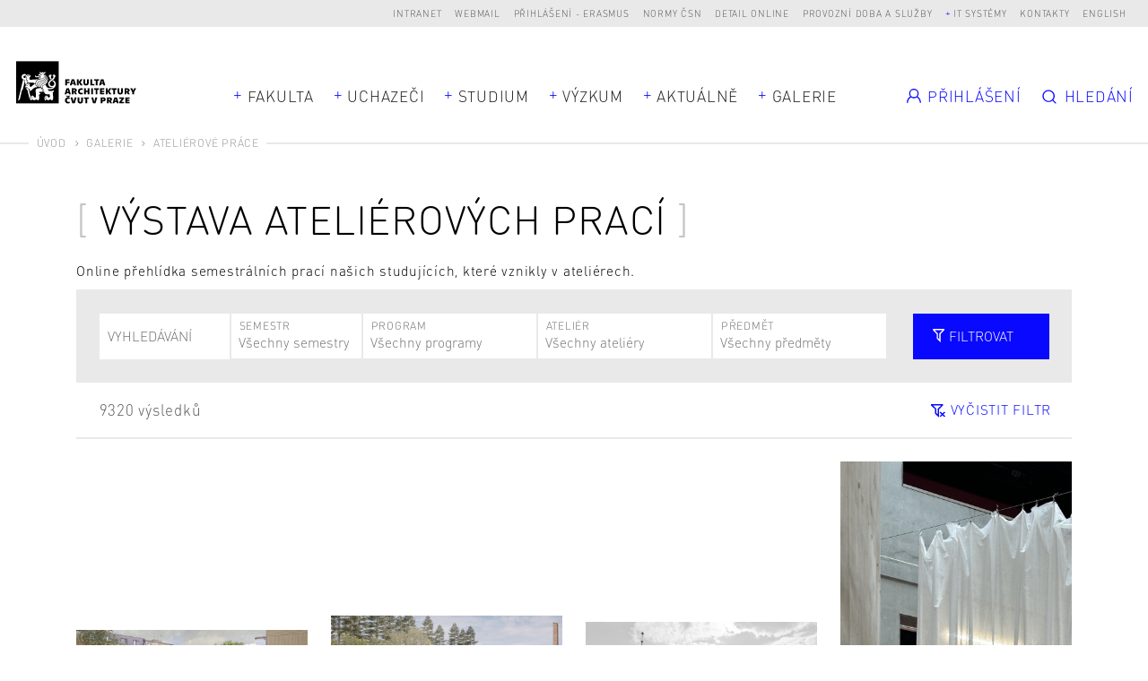

--- FILE ---
content_type: text/html; charset=UTF-8
request_url: https://www.fa.cvut.cz/cs/galerie/atelierove-prace
body_size: 13763
content:
<!DOCTYPE html>
<!--[if lt IE 8 ]><html lang="cs" class="no-js ie ie7"> <![endif]-->
<!--[if lt IE 9 ]><html lang="cs" class="no-js ie ie8"> <![endif]-->
<!--[if lt IE 10 ]><html lang="cs" class="no-js ie ie9"> <![endif]-->
<!--[if (gte IE 10)|!(IE)]><!--><html lang="cs"> <!--<![endif]-->
	<head>

		<!-- META -->
		<title>Ateliérové práce - FA ČVUT</title><meta name="viewport" content="width=device-width,initial-scale=1" />
<meta http-equiv="x-ua-compatible" content="ie=edge" />
<meta name="author" content="portadesign.cz" />
<meta name="description" content="Online přehlídka semestrálních prací našich studentů a studentek, které vznikly v ateliérech FA ČVUT." />
<meta property="twitter:card" content="summary_large_image" />
<meta property="og:url" content="https://www.fa.cvut.cz/cs/galerie/atelierove-prace" />
<meta property="og:title" content="Ateliérové práce" />
<meta property="twitter:title" content="Ateliérové práce" />
<meta property="og:description" content="Online přehlídka semestrálních prací našich studentů a studentek, které vznikly v ateliérech FA ČVUT." />
<meta property="twitter:description" content="Online přehlídka semestrálních prací našich studentů a studentek, které vznikly v ateliérech FA ČVUT." />

		<!-- CSS -->
		<link href="/cache-buster-1768904789/static/css/styles.css" media="screen" rel="stylesheet" type="text/css" />
		<link rel="apple-touch-icon" sizes="180x180" href="/static/images/favicon/apple-touch-icon.png">
		<link rel="icon" type="image/png" sizes="32x32" href="/static/images/favicon/favicon-32x32.png">
		<link rel="icon" type="image/png" sizes="16x16" href="/static/images/favicon/favicon-16x16.png">
		<link rel="manifest" href="/static/images/favicon/site.webmanifest">
		<link rel="mask-icon" href="/static/images/favicon/safari-pinned-tab.svg" color="#000000">
		<link rel="shortcut icon" href="/static/images/favicon/favicon.ico">
		<meta name="msapplication-TileColor" content="#000000">
		<meta name="msapplication-config" content="/static/images/favicon/browserconfig.xml">
		<meta name="theme-color" content="#000000">
	
<!-- Google Tag Manager -->
<script>
    window.dataLayer = window.dataLayer || [];
    function gtag() { window.dataLayer.push(arguments); }
    gtag('consent', 'default', {
        'ad_storage': 'denied',
        'analytics_storage': 'denied',
        'wait_for_update': 500
    });
</script>

<script>(function(w,d,s,l,i){w[l]=w[l]||[];w[l].push({'gtm.start':
new Date().getTime(),event:'gtm.js'});var f=d.getElementsByTagName(s)[0],
j=d.createElement(s),dl=l!='dataLayer'?'&l='+l:'';j.async=true;j.src=
'https://www.googletagmanager.com/gtm.js?id='+i+dl;f.parentNode.insertBefore(j,f);
})(window,document,'script','dataLayer','GTM-K2FQFQK');</script>
<!-- End Google Tag Manager -->
</head>
	<body>


<!-- Google Tag Manager (noscript) -->
<noscript><iframe src="https://www.googletagmanager.com/ns.html?id=GTM-K2FQFQK"
height="0" width="0" style="display:none;visibility:hidden"></iframe></noscript>
<!-- End Google Tag Manager (noscript) -->

		<div id="flash-messages">
			<div class="container">
		</div>
		</div>

		


		<header>
	<div class="top-nav">
		<div class="container-fluid">
			<div class="row">
				<div class="col-12">
					<ul class="dropdown-trigs-wrap">
						

			
			<li>
			<a href="https://intranet.fa.cvut.cz" title="Intranet" target="_blank">Intranet</a>
		</li>
			<li>
			<a href="https://outlook.office365.com" title="Webmail" target="_blank">Webmail</a>
		</li>
			<li>
			<a href="/prihlaseni-erasmus" title="Přihlášení - Erasmus" target="_self">Přihlášení - Erasmus</a>
		</li>
			<li>
			<a href="https://csnonlinefirmy.agentura-cas.cz/shibboleth" title="Normy ČSN" target="_blank">Normy ČSN</a>
		</li>
			<li>
			<a href="http://knihovna.cvut.cz/katalogy-a-databaze/prehled-databazi/katalog-informacnich-zdroju#detail-inspiration" title="Detail online" target="_blank">Detail online</a>
		</li>
			<li>
			<a href="/cs/fakulta/pro-zamestnance/oteviraci-doba" title="Provozní doba a služby" target="_blank">Provozní doba a služby</a>
		</li>
				<li>
			<a class="dropdown-trig" data-dropdown="dalsi-dropdown" href="javascript:void(0);" title="IT systémy" target="_self">IT systémy</a>
			<div class="dropdown" id="dalsi-dropdown">
				<ul class="dropdown-nav">
											<li>
							<a href="https://kos.cvut.cz/" title="KOS" target="_blank">KOS</a>
						</li>
											<li>
							<a href="https://moodle-vyuka.cvut.cz/" title="Moodle" target="_blank">Moodle</a>
						</li>
											<li>
							<a href="https://usermap.cvut.cz" title="Usermap" target="_blank">Usermap</a>
						</li>
											<li>
							<a href="https://www.ruv.cz/app/" title="RUV" target="_blank">RUV</a>
						</li>
											<li>
							<a href="https://rezervace.fa.cvut.cz" title="Rezervace" target="_blank">Rezervace</a>
						</li>
											<li>
							<a href="https://v3s.cvut.cz" title="V3S" target="_blank">V3S</a>
						</li>
									</ul>
			</div>
		</li>
	

						<li>
	<a href="/cs/kontakty" title="Kontakty" target="_self">Kontakty</a>
</li>
<li><a href="/en/gallery/studio-projects" title="English" target="_self">English</a></li>
<!-- PORTA DEFAULT LANGUAGE SWITCH MARKUP
<div class="lng">
	<ul>
			</ul>
</div>
-->
					</ul>
				</div>
			</div>
		</div>
	</div>
	<div class="header">
		<a href="/cs" title="Úvod" target="_self">
			<img src="/static/images/logo-facvut.svg" class="logo" alt="FA ČVUT">
		</a>
		<div class="container">
			<div class="row align-items-center">
				<div class="col-12 mobile-nav-wrap">
					
		<nav class="main-nav dropdown-trigs-wrap" role="navigation">
		<ul class="main-nav-list">
							<li class="dropdown-relative">
					<a href="javascript:void(0);" title="Fakulta" target="_self" class="dropdown-trig" data-dropdown="fakulta-dropdown">Fakulta</a>
					<div class="dropdown dropdown-wide dropdown-simple dropdown-center" id="fakulta-dropdown">
						<div class="dropdown-cols">
							<div class="dropdown-col">
								<ul class="dropdown-nav">
																			<li>
											<a href="/cs/fakulta/o-fakulte" title="O fakultě" target="_self">O fakultě</a>
										</li>
																			<li>
											<a href="/cs/fakulta/lide" title="Lidé" target="_self">Lidé</a>
										</li>
																			<li>
											<a href="/cs/fakulta/organizacni-struktura" title="Organizační struktura" target="_self">Organizační struktura</a>
										</li>
																			<li>
											<a href="/cs/fakulta/ustavy" title="Ústavy" target="_self">Ústavy</a>
										</li>
																			<li>
											<a href="/cs/fakulta/uredni-deska" title="Úřední deska" target="_self">Úřední deska</a>
										</li>
																			<li>
											<a href="/cs/fakulta/vyberova-rizeni" title="Kariéra na FA" target="_self">Kariéra na FA</a>
										</li>
																			<li>
											<a href="/cs/fakulta/ferova-fa" title="Férová FA" target="_self">Férová FA</a>
										</li>
																			<li>
											<a href="/cs/fakulta/alumni" title="Alumni" target="_self">Alumni</a>
										</li>
																			<li>
											<a href="/cs/fakulta/faq-ze-slozky-studium" title="FAQ" target="_self">FAQ</a>
										</li>
																	</ul>
							</div>
						</div>
					</div>
				</li>
										<li>
					<a href="javascript:void(0);" title="Uchazeči" target="_self" class="dropdown-trig" data-dropdown="uchazeci-dropdown">Uchazeči</a>
					<div class="dropdown dropdown-full-width" id="uchazeci-dropdown">
						<div class="dropdown-cols">
																																<div class="dropdown-col dropdown-col-bg">
										<p class="dropdown-head subdropdown-trig" data-dropdown="uchazeci-0-dropdown">
	Přijímací řízení</p>
<ul class="dropdown-nav subdropdown" id="uchazeci-0-dropdown">
					<li>
			<a href="/cs/uchazeci/prijimaci-rizeni/podat-prihlasku" title="Podat přihlášku" target="_self">Podat přihlášku</a>
		</li>
					<li>
			<a href="/cs/uchazeci/prijimaci-rizeni/prijimaci-rizeni" title="Přijímací řízení" target="_self">Přijímací řízení</a>
		</li>
					<li>
			<a href="/cs/uchazeci/prijimaci-rizeni/dny-otevrenych-dveri" title="Den otevřených dveří" target="_self">Den otevřených dveří</a>
		</li>
					<li>
			<a href="/cs/uchazeci/prijimaci-rizeni/pripravne-kurzy" title="Přípravné kurzy" target="_self">Přípravné kurzy</a>
		</li>
					<li>
			<a href="/cs/uchazeci/prijimaci-rizeni/seznamovaky" title="Seznamovací kurzy" target="_self">Seznamovací kurzy</a>
		</li>
					<li>
			<a href="/FAQ" title="FAQ pro uchazeče" target="_self">FAQ pro uchazeče</a>
		</li>
					<li class="dropdown-nav-item-border">
			<a href="/cs/uchazeci/prijimaci-rizeni/uchazeci-se-specifickymi-potrebami" title="Uchazeči se specifickými potřebami" target="_self">Uchazeči se specifickými potřebami</a>
		</li>
					<li>
			<a href="/cs/uchazeci/prijimaci-rizeni/zdravotni-pojisteni" title="Zdravotní pojištění" target="_self">Zdravotní pojištění</a>
		</li>
	</ul>
									</div>
																																								<div class="dropdown-col">
										<p class="dropdown-head subdropdown-trig" data-dropdown="uchazeci-1-dropdown">
	Proč jít na FA?</p>
<ul class="dropdown-nav subdropdown" id="uchazeci-1-dropdown">
					<li>
			<a href="/cs/uchazeci/proc-jit-na-fa/poznejte-fakultu" title="Poznejte fakultu" target="_self">Poznejte fakultu</a>
		</li>
					<li>
			<a href="/cs/uchazeci/proc-jit-na-fa/jak-se-u-nas-studuje" title="Jak se u nás studuje?" target="_self">Jak se u nás studuje?</a>
		</li>
					<li>
			<a href="/cs/uchazeci/proc-jit-na-fa/uplatneni-absolventu" title="Uplatnění absolventů" target="_self">Uplatnění absolventů</a>
		</li>
					<li>
			<a href="/cs/uchazeci/proc-jit-na-fa/studentsky-zivot" title="Studentský život" target="_self">Studentský život</a>
		</li>
					<li>
			<a href="/cs/uchazeci/proc-jit-na-fa/vlastnimi-slovy" title="Vlastními slovy" target="_self">Vlastními slovy</a>
		</li>
	</ul>
									</div>
																														<div class="dropdown-col dropdown-col-wrap">
																													<div class="dropdown-col">
																							<p class="dropdown-head subdropdown-trig" data-dropdown="uchazeci-2-dropdown">
	Bc programy</p>
<ul class="dropdown-nav subdropdown" id="uchazeci-2-dropdown">
					<li>
			<a href="/cs/uchazeci/bc-programy/architektura-a-urbanismus" title="Architektura a urbanismus" target="_self">Architektura a urbanismus</a>
		</li>
					<li>
			<a href="/cs/uchazeci/bc-programy/krajinarska-architektura" title="Krajinářská architektura" target="_self">Krajinářská architektura</a>
		</li>
					<li>
			<a href="/cs/uchazeci/bc-programy/design" title="Design" target="_self">Design</a>
		</li>
	</ul>
																					</div>
																													<div class="dropdown-col">
																							<p class="dropdown-head subdropdown-trig" data-dropdown="uchazeci-3-dropdown">
	Mgr programy</p>
<ul class="dropdown-nav subdropdown" id="uchazeci-3-dropdown">
					<li>
			<a href="/cs/uchazeci/mgr-programy/architektura-urbanismus" title="Architektura a urbanismus" target="_self">Architektura a urbanismus</a>
		</li>
					<li>
			<a href="/cs/uchazeci/mgr-programy/architektura-urbanismus-a-krajina" title="Architektura, urbanismus a krajinářská architektura" target="_self">Architektura, urbanismus a krajinářská architektura</a>
		</li>
					<li>
			<a href="/cs/uchazeci/mgr-programy/krajinarska-architektura" title="Krajinářská architektura" target="_self">Krajinářská architektura</a>
		</li>
					<li>
			<a href="/cs/uchazeci/mgr-programy/design" title="Design" target="_self">Design</a>
		</li>
	</ul>
																					</div>
																	</div>
																						<div class="dropdown-col dropdown-col-wrap">
																													<div class="dropdown-col">
																							<p class="dropdown-head subdropdown-trig" data-dropdown="uchazeci-4-dropdown">
	Ph.D. programy</p>
<ul class="dropdown-nav subdropdown" id="uchazeci-4-dropdown">
					<li>
			<a href="/cs/uchazeci/phd-programy/architektura-a-urbanismus" title="Architektura a urbanismus" target="_self">Architektura a urbanismus</a>
		</li>
					<li>
			<a href="/cs/uchazeci/phd-programy/design" title="Design" target="_self">Design</a>
		</li>
					<li>
			<a href="/cs/uchazeci/phd-programy/smart_cities" title="Smart cities" target="_self">Smart cities</a>
		</li>
	</ul>
																					</div>
																													<div class="dropdown-col">
																							<p class="dropdown-head subdropdown-trig" data-dropdown="uchazeci-5-dropdown">
	Celoživotní vzdělávání</p>
<ul class="dropdown-nav subdropdown" id="uchazeci-5-dropdown">
					<li>
			<a href="/cs/uchazeci/celozivotni-vzdelavani/prehled-kurzu" title="Přehled kurzů" target="_self">Přehled kurzů</a>
		</li>
	</ul>
																					</div>
																	</div>
													</div>
					</div>
				</li>
										<li>
					<a href="javascript:void(0);" title="Studium" target="_self" class="dropdown-trig" data-dropdown="studium-dropdown">Studium</a>
					<div class="dropdown dropdown-study dropdown-full-width  dropdown-study-5" id="studium-dropdown">
						<div class="dropdown-cols">
																																<div class="dropdown-col dropdown-col-bg">
										<p class="dropdown-head subdropdown-trig" data-dropdown="studium-0-dropdown">
	Obecné</p>
<ul class="dropdown-nav subdropdown" id="studium-0-dropdown">
					<li>
			<a href="/cs/studium/obecne/harmonogram" title="Harmonogram" target="_self">Harmonogram</a>
		</li>
					<li>
			<a href="/cs/studium/obecne/studijni-oddeleni" title="Studijní oddělení" target="_self">Studijní oddělení</a>
		</li>
					<li>
			<a href="/cs/studium/obecne/pruvodce-studenta" title="Průvodce studiem" target="_self">Průvodce studiem</a>
		</li>
					<li>
			<a href="/cs/studium/obecne/faq" title="FAQ" target="_self">FAQ</a>
		</li>
					<li>
			<a href="/cs/studium/obecne/studium-v-zahranici" title="Studium v zahraničí" target="_self">Studium v zahraničí</a>
		</li>
					<li>
			<a href="/cs/studium/obecne/stipendia" title="Stipendia" target="_self">Stipendia</a>
		</li>
					<li>
			<a href="/cs/studium/obecne/doktorske-studium" title="Doktorské studium" target="_self">Doktorské studium</a>
		</li>
					<li>
			<a href="/cs/studium/obecne/celozivotni-vzdelavani" title="Celoživotní vzdělávání" target="_self">Celoživotní vzdělávání</a>
		</li>
					<li>
			<a href="/cs/studium/obecne/stream" title="stream" target="_self">stream</a>
		</li>
					<li>
			<a href="/cs/studium/obecne/zaznamy-prednasek" title="Záznamy přednášek" target="_self">Záznamy přednášek</a>
		</li>
	</ul>
									</div>
																																								<div class="dropdown-col">
										<p class="dropdown-head subdropdown-trig" data-dropdown="studium-1-dropdown">
	Architektura a urbanismus</p>
<ul class="dropdown-nav subdropdown" id="studium-1-dropdown">
					<li>
			<a href="/cs/studium/architektura-a-urbanismus/rozvrhy" title="Rozvrhy" target="_self">Rozvrhy</a>
		</li>
					<li>
			<a href="/cs/studium/architektura-a-urbanismus/studijni-plan" title="Studijní plán" target="_self">Studijní plán</a>
		</li>
					<li>
			<a href="/cs/studium/architektura-a-urbanismus/predmety" title="Předměty" target="_self">Předměty</a>
		</li>
					<li>
			<a href="/cs/studium/architektura-a-urbanismus/ateliery-1-rocniku" title="Ateliéry 1. ročníku" target="_self">Ateliéry 1. ročníku</a>
		</li>
					<li>
			<a href="/cs/studium/architektura-a-urbanismus/ateliery" title="Ateliéry" target="_self">Ateliéry</a>
		</li>
					<li>
			<a href="/cs/studium/architektura-a-urbanismus/moduly-navazujici-magisterske-studium" title="Moduly navazujícího Mgr studia" target="_self">Moduly navazujícího Mgr studia</a>
		</li>
					<li>
			<a href="/cs/studium/architektura-a-urbanismus/statni-zaverecne-zkousky" title="Státní závěrečné zkoušky" target="_self">Státní závěrečné zkoušky</a>
		</li>
	</ul>
									</div>
																																								<div class="dropdown-col">
										<p class="dropdown-head subdropdown-trig" data-dropdown="studium-2-dropdown">
	Architektura, urbanismus a krajinářská architektura</p>
<ul class="dropdown-nav subdropdown" id="studium-2-dropdown">
					<li>
			<a href="/cs/studium/architektura-urbanismus-a-krajinarska-architektura/rozvrhy" title="Rozvrhy" target="_self">Rozvrhy</a>
		</li>
					<li>
			<a href="/cs/studium/architektura-urbanismus-a-krajinarska-architektura/studijni-plan" title="Studijní plán" target="_self">Studijní plán</a>
		</li>
					<li>
			<a href="/cs/studium/architektura-urbanismus-a-krajinarska-architektura/predmety" title="Předměty" target="_self">Předměty</a>
		</li>
					<li>
			<a href="/cs/studium/architektura-urbanismus-a-krajinarska-architektura/ateliery" title="Ateliéry" target="_self">Ateliéry</a>
		</li>
					<li>
			<a href="/cs/studium/architektura-urbanismus-a-krajinarska-architektura/statni-zaverecne-zkousky" title="Státní závěrečné zkoušky" target="_self">Státní závěrečné zkoušky</a>
		</li>
	</ul>
									</div>
																																								<div class="dropdown-col">
										<p class="dropdown-head subdropdown-trig" data-dropdown="studium-3-dropdown">
	Krajinářská architektura</p>
<ul class="dropdown-nav subdropdown" id="studium-3-dropdown">
					<li>
			<a href="/cs/studium/krajinarska-architektura/rozvrhy" title="Rozvrhy" target="_self">Rozvrhy</a>
		</li>
					<li>
			<a href="/cs/studium/krajinarska-architektura/studijni-plan" title="Studijní plán" target="_self">Studijní plán</a>
		</li>
					<li>
			<a href="/cs/studium/krajinarska-architektura/predmety" title="Předměty" target="_self">Předměty</a>
		</li>
					<li>
			<a href="/cs/studium/krajinarska-architektura/ateliery-1-rocniku" title="Ateliéry 1. ročníku" target="_self">Ateliéry 1. ročníku</a>
		</li>
					<li>
			<a href="/cs/studium/krajinarska-architektura/ateliery" title="Ateliéry" target="_self">Ateliéry</a>
		</li>
					<li>
			<a href="/cs/studium/krajinarska-architektura/statni-zaverecne-zkousky" title="Státní závěrečné zkoušky" target="_self">Státní závěrečné zkoušky</a>
		</li>
	</ul>
									</div>
																																								<div class="dropdown-col">
										<p class="dropdown-head subdropdown-trig" data-dropdown="studium-4-dropdown">
	Design</p>
<ul class="dropdown-nav subdropdown" id="studium-4-dropdown">
					<li>
			<a href="/cs/studium/design/rozvrhy" title="Rozvrhy" target="_self">Rozvrhy</a>
		</li>
					<li>
			<a href="/cs/studium/design/studijni-plan" title="Studijní plán" target="_self">Studijní plán</a>
		</li>
					<li>
			<a href="/cs/studium/design/predmety" title="Předměty" target="_self">Předměty</a>
		</li>
					<li>
			<a href="/cs/studium/design/ateliery-1-rocniku" title="Ateliéry 1. ročníku" target="_self">Ateliéry 1. ročníku</a>
		</li>
					<li>
			<a href="/cs/studium/design/ateliery" title="Ateliéry" target="_self">Ateliéry</a>
		</li>
					<li>
			<a href="/cs/studium/design/statni-zaverecne-zkousky" title="Státní závěrečné zkoušky" target="_self">Státní závěrečné zkoušky</a>
		</li>
	</ul>
									</div>
																					</div>
					</div>
				</li>
										<li class="dropdown-relative">
					<a href="javascript:void(0);" title="Výzkum" target="_self" class="dropdown-trig" data-dropdown="vyzkum-dropdown">Výzkum</a>
					<div class="dropdown dropdown-wide dropdown-simple" id="vyzkum-dropdown">
						<div class="dropdown-cols">
							<div class="dropdown-col">
								<ul class="dropdown-nav">
																			<li>
											<a href="/cs/vyzkum-a-spoluprace/vyzkum-na-fa" title="Věda a výzkum na FA" target="_self">Věda a výzkum na FA</a>
										</li>
																			<li>
											<a href="/cs/vyzkum-a-spoluprace/vyzkumne-projekty" title="Výzkumné projekty" target="_self">Výzkumné projekty</a>
										</li>
																			<li>
											<a href="/cs/vyzkum-a-spoluprace/publikace" title="Publikace" target="_self">Publikace</a>
										</li>
																			<li>
											<a href="/cs/vyzkum-a-spoluprace/doktorske-studium" title="Doktorské studium" target="_self">Doktorské studium</a>
										</li>
																			<li>
											<a href="/cs/vyzkum-a-spoluprace/vur" title="Vědecko–umělecká rada" target="_self">Vědecko–umělecká rada</a>
										</li>
																			<li>
											<a href="/cs/vyzkum-a-spoluprace/podpora-vyzkumu" title="Podpora vědy a výzkumu" target="_self">Podpora vědy a výzkumu</a>
										</li>
																			<li>
											<a href="/cs/vyzkum-a-spoluprace/rozvoj" title="Rozvoj, výstavba a granty" target="_self">Rozvoj, výstavba a granty</a>
										</li>
																			<li>
											<a href="/cs/vyzkum-a-spoluprace/habilitace-a-jmenovaci-rizeni" title="Habilitace a jmenovací řízení" target="_self">Habilitace a jmenovací řízení</a>
										</li>
																	</ul>
							</div>
						</div>
					</div>
				</li>
										<li>
					<a href="javascript:void(0);" title="Aktuálně" target="_self" class="dropdown-trig" data-dropdown="aktualne-dropdown">Aktuálně</a>
					<div class="dropdown dropdown-full-width" id="aktualne-dropdown">
						<div class="dropdown-cols">
							<div class="dropdown-col dropdown-col-bg mobile-nav-hidden">
								<p class="dropdown-head subdropdown-trig" data-dropdown="news-dropdown">
	Přehled</p>
<ul class="dropdown-nav subdropdown" id="news-dropdown">
					<li>
			<a href="/cs/aktualne/kalendar" title="Kalendář" target="_self">Kalendář</a>
		</li>
					<li>
			<a href="/cs/aktualne/zpravy" title="Zprávy" target="_self">Zprávy</a>
		</li>
					<li>
			<a href="/cs/aktualne/casopis-alfa" title="Časopis Alfa" target="_self">Časopis Alfa</a>
		</li>
					<li>
			<a href="/cs/aktualne/napsali-o-nas" title="Napsali o nás" target="_self">Napsali o nás</a>
		</li>
					<li>
			<a href="/cs/aktualne/rozhovory" title="Rozhovory" target="_self">Rozhovory</a>
		</li>
	</ul>
							</div>
															<div class="dropdown-col mobile-nav-hidden">
									<p class="dropdown-head mobile-nav-link-wrap">
										<a href="javascript:void(0);" title="" target="_self" class="mobile-nav-link">Nejbližší události</a>
									</p>
									<ul class="dropdown-nav dropdown-events events">
																					<li>
																			<div class="item-inner">
									<div class="item-img">
						<img width="105" height="105" alt="" src="/aktualne/udalosti/image-thumb__304778__EventPreviewImage/pozvanka_cena-dekana-2025_page-0001.webp" srcset="/aktualne/udalosti/image-thumb__304778__EventPreviewImage/pozvanka_cena-dekana-2025_page-0001.webp 1x, /aktualne/udalosti/image-thumb__304778__EventPreviewImage/pozvanka_cena-dekana-2025_page-0001@2x.webp 2x" />					</div>
								<p class="item-date">Čt 22/1 17:00 - 8/3/2026</p>
				<a rel="events-header" href="#event-128952" class="item-link modal-event-trigger" target="_self" data-url="/cs/aktualne/kalendar/128952-vystava-cena-dekana-v-galerii-sklenak" data-title="Výstava Cena děkana v Galerii Skleňák">
					<h3 class="item-title item-title-hl">
						<span>Výstava Cena děkana v Galerii Skleňák</span>
					</h3>
				</a>
													<div class="item-labels">
													<a href="" title="Akce" target="_self" class="item-label">Akce</a>
													<a href="" title="Výstava" target="_self" class="item-label">Výstava</a>
											</div>
							</div>
			
			<div class="modal-box modal-event" id="event-128952">
		<div class="modal-content">
			<div class="modal-event-head">
									<div class="modal-event-date">
						<p class="modal-event-title">
							Kdy						</p>
						<p>
							Čt 22/1 17:00 - 8/3/2026						</p>
					</div>
													<div class="modal-event-location">
						<p class="modal-event-title">
							Kde						</p>
						<p>Galerie Skleňák, nám. Svobody 1, Praha 6</p>
					</div>
													<div class="modal-event-categories">
													<a  href="" title="Akce" target="_self" class="item-label">Akce</a>
													<a  href="" title="Výstava" target="_self" class="item-label">Výstava</a>
											</div>
							</div>
			<div class="modal-event-text">
									<div class="modal-event-img">
						<img width="105" height="105" alt="" src="/aktualne/udalosti/image-thumb__304778__EventPreviewImage/pozvanka_cena-dekana-2025_page-0001.webp" srcset="/aktualne/udalosti/image-thumb__304778__EventPreviewImage/pozvanka_cena-dekana-2025_page-0001.webp 1x, /aktualne/udalosti/image-thumb__304778__EventPreviewImage/pozvanka_cena-dekana-2025_page-0001@2x.webp 2x" />					</div>
								<h2 class="h3 head-brackets">Výstava Cena děkana v Galerii Skleňák</h2>
				<div class="entry">
					<p>Zveme na výstavu finálových projektů Ceny děkana FA ČVUT 2025 v Galerii Skleňák.</p>

<p><strong>Vernisáž proběhne ve čtvrtek 22. ledna od 17.00.</strong> Výstava potvrá do 8. března 2026.</p>

<p><img src="/aktualne/udalosti/2025/image-thumb__304780__auto_c08470639e893839727f29dc3c52e72c/20251120_007_cvut-fa-ryszawy.webp" style="width:600px;" /></p>
				</div>
							</div>
			<div class="modal-event-footer">
				<div class="entry">
					<ul>
												<li><a href="https://calendar.google.com/calendar/r/eventedit?text=Výstava Cena děkana v Galerii Skleňák&dates=20260122T160000Z/20260307T230000Z&details=&location=Galerie Skleňák, nám. Svobody 1, Praha 6" target="_blank">Přidat do Google kalendáře</a></li>
																		<li><a href="https://www.fa.cvut.cz/en/account/student/studios-application/export/event/128952" target="_blank">Stáhnout</a></li>
											</ul>
				</div>
			</div>
		</div>
	</div>

											</li>
																					<li>
																			<div class="item-inner">
									<div class="item-img">
						<img width="105" height="105" alt="" src="/aktualne/harmonogram/image-thumb__17277__EventPreviewImage/fa_harmonogram_piktogram_01_prihlaska.webp" srcset="/aktualne/harmonogram/image-thumb__17277__EventPreviewImage/fa_harmonogram_piktogram_01_prihlaska.webp 1x, /aktualne/harmonogram/image-thumb__17277__EventPreviewImage/fa_harmonogram_piktogram_01_prihlaska@2x.webp 2x" />					</div>
								<p class="item-date">Po 26/1 - 28/1/2026</p>
				<a rel="events-header" href="#event-114268" class="item-link modal-event-trigger" target="_self" data-url="/cs/aktualne/kalendar/114268-1-kolo-prihlasovani-do-atelieru-pro-studujici" data-title="1. kolo přihlašování do ateliérů pro studující">
					<h3 class="item-title item-title-hl">
						<span>1. kolo přihlašování do ateliérů pro studující</span>
					</h3>
				</a>
													<div class="item-labels">
													<a href="" title="Harmonogram AR" target="_self" class="item-label">Harmonogram AR</a>
											</div>
							</div>
			
			<div class="modal-box modal-event" id="event-114268">
		<div class="modal-content">
			<div class="modal-event-head">
									<div class="modal-event-date">
						<p class="modal-event-title">
							Kdy						</p>
						<p>
							Po 26/1 - 28/1/2026						</p>
					</div>
																	<div class="modal-event-categories">
													<a  href="" title="Harmonogram AR" target="_self" class="item-label">Harmonogram AR</a>
											</div>
							</div>
			<div class="modal-event-text">
									<div class="modal-event-img">
						<img width="105" height="105" alt="" src="/aktualne/harmonogram/image-thumb__17277__EventPreviewImage/fa_harmonogram_piktogram_01_prihlaska.webp" srcset="/aktualne/harmonogram/image-thumb__17277__EventPreviewImage/fa_harmonogram_piktogram_01_prihlaska.webp 1x, /aktualne/harmonogram/image-thumb__17277__EventPreviewImage/fa_harmonogram_piktogram_01_prihlaska@2x.webp 2x" />					</div>
								<h2 class="h3 head-brackets">1. kolo přihlašování do ateliérů pro studující</h2>
				<div class="entry">
									</div>
							</div>
			<div class="modal-event-footer">
				<div class="entry">
					<ul>
												<li><a href="https://calendar.google.com/calendar/r/eventedit?text=1. kolo přihlašování do ateliérů pro studující&dates=20260125T230000Z/20260127T230000Z&details=&location=" target="_blank">Přidat do Google kalendáře</a></li>
																		<li><a href="https://www.fa.cvut.cz/en/account/student/studios-application/export/event/114268" target="_blank">Stáhnout</a></li>
											</ul>
				</div>
			</div>
		</div>
	</div>

											</li>
																			</ul>
								</div>
													</div>
						<div class="desktop-nav-hidden">
															<div class="dropdown-col mobile-nav-link-wrap">
									<a href="/cs/aktualne/kalendar" title="Kalendář" target="_self" class="mobile-nav-link">Kalendář</a>
								</div>
															<div class="dropdown-col mobile-nav-link-wrap">
									<a href="/cs/aktualne/zpravy" title="Zprávy" target="_self" class="mobile-nav-link">Zprávy</a>
								</div>
															<div class="dropdown-col mobile-nav-link-wrap">
									<a href="/cs/aktualne/casopis-alfa" title="Časopis Alfa" target="_self" class="mobile-nav-link">Časopis Alfa</a>
								</div>
															<div class="dropdown-col mobile-nav-link-wrap">
									<a href="/cs/aktualne/napsali-o-nas" title="Napsali o nás" target="_self" class="mobile-nav-link">Napsali o nás</a>
								</div>
															<div class="dropdown-col mobile-nav-link-wrap">
									<a href="/cs/aktualne/rozhovory" title="Rozhovory" target="_self" class="mobile-nav-link">Rozhovory</a>
								</div>
													</div>
					</div>
				</li>
													<li>
					<a href="javascript:void(0);" title="Galerie" target="_self" class="dropdown-trig" data-dropdown="galerie-dropdown">Galerie</a>
					<div class="dropdown dropdown-full-width" id="galerie-dropdown">
						<div class="dropdown-cols dropdown-cols-3">
							<div class="dropdown-col dropdown-col-bg dropdown-col-mobile-flat">
								<p class="dropdown-head subdropdown-trig" data-dropdown="gallery-dropdown">
	Galerie</p>
<ul class="dropdown-nav subdropdown" id="gallery-dropdown">
					<li>
			<a href="/cs/galerie/diplomove-prace" title="Závěrečné práce" target="_self">Závěrečné práce</a>
		</li>
					<li>
			<a href="/cs/galerie/atelierove-prace" title="Ateliérové práce" target="_self">Ateliérové práce</a>
		</li>
					<li>
			<a href="/cs/galerie/prace-atelieru-zan" title="Práce ateliérů 1. ročníku" target="_self">Práce ateliérů 1. ročníku</a>
		</li>
					<li>
			<a href="/cs/galerie/vystava-erasmus" title="Výstava Erasmus" target="_self">Výstava Erasmus</a>
		</li>
					<li>
			<a href="/cs/galerie/souteze" title="Soutěže" target="_self">Soutěže</a>
		</li>
					<li>
			<a href="/cs/galerie/workshopy" title="Workshopy" target="_self">Workshopy</a>
		</li>
					<li>
			<a href="/cs/galerie/ze-zivota-fa" title="Ze života FA" target="_self">Ze života FA</a>
		</li>
	</ul>
							</div>
															<div class="dropdown-col dropdown-col-border mobile-nav-hidden">
									<p class="dropdown-head">
										<a href="/cs/galerie/diplomove-prace" title="Diplomové práce" target="_self" class="mobile-nav-link">Závěrečné práce</a>
									</p>
									<ul class="dropdown-nav subdropdown projects dropdown-projects">
																					<li>
															<a href="/cs/galerie/diplomove-prace/5753-revitalizace-lokality-zdimericka-jizniho-mesta" class="item-inner project-inner project-image">
							<div class="project-img">
					<img width="242" height="180" alt="" src="/galerie/diplomove-prace/2014-0-kyznar-revitalizace-lokality-zdimericka-jizniho-mesta-54c273ff5016533fe2003a34/image-thumb__8644__MainNavProjectImage/01.webp" srcset="/galerie/diplomove-prace/2014-0-kyznar-revitalizace-lokality-zdimericka-jizniho-mesta-54c273ff5016533fe2003a34/image-thumb__8644__MainNavProjectImage/01.webp 1x, /galerie/diplomove-prace/2014-0-kyznar-revitalizace-lokality-zdimericka-jizniho-mesta-54c273ff5016533fe2003a34/image-thumb__8644__MainNavProjectImage/01@2x.webp 2x" />											</div>
						<div class="project-text">
									<p class="project-date">A+U / MGR / ZS 2014</p>
								<h3 class="project-title">
					<span>Revitalizace lokality Zdiměřická Jižního Města</span>
				</h3>
													<p class="project-author m-b-0">Bc. Jan Kyznar</p>
											</div>
		</a>
												</li>
																			</ul>
								</div>
																						<div class="dropdown-col mobile-nav-hidden">
									<p class="dropdown-head">
										<a href="/cs/galerie/atelierove-prace" title="Ateliérové práce" target="_self" class="mobile-nav-link">Ateliérové práce</a>
									</p>
									<ul class="dropdown-nav subdropdown projects dropdown-projects">
																					<li>
															<a href="/cs/galerie/atelierove-prace/28784-monolit" class="item-inner project-inner project-image">
							<div class="project-img">
					<img width="242" height="180" alt="" src="/galerie/atelierove-prace/2021/schmiedova-monolit-2021-05-24-03-06-00/image-thumb__67822__MainNavProjectImage/image_926fd7640c309b12f2029ee813c17216_vizualizace2.webp" srcset="/galerie/atelierove-prace/2021/schmiedova-monolit-2021-05-24-03-06-00/image-thumb__67822__MainNavProjectImage/image_926fd7640c309b12f2029ee813c17216_vizualizace2.webp 1x, /galerie/atelierove-prace/2021/schmiedova-monolit-2021-05-24-03-06-00/image-thumb__67822__MainNavProjectImage/image_926fd7640c309b12f2029ee813c17216_vizualizace2@2x.webp 2x" />											</div>
						<div class="project-text">
								<h3 class="project-title">
					<span>Monolit</span>
				</h3>
																							<p class="project-author m-b-0">Klára Schmiedová</p>
																<p class="project-author m-b-0">2. ročník bakalářského studia</p>
												</div>
		</a>
												</li>
																			</ul>
								</div>
																						<div class="dropdown-col mobile-nav-hidden">
									<p class="dropdown-head mobile-nav-hidden">
										<a href="/cs/galerie/ze-zivota-fa" title="Ze života FA" target="_self" class="mobile-nav-link">Ze života FA</a>
									</p>
									<ul class="dropdown-nav subdropdown projects dropdown-projects">
																					<li>
													<a href="/cs/galerie/ze-zivota-fa/10997-prezentace-navrhu-na-koupaliste-v-lyse-nad-labem" class="item-inner project-inner project-image">
					<div class="project-img">
				<img width="242" height="180" alt="" src="/galerie/ze-zivota-fa/2019/190629_lysa-nad-labem/image-thumb__18221__MainNavProjectImage/koupaliste-lysa_0004.webp" srcset="/galerie/ze-zivota-fa/2019/190629_lysa-nad-labem/image-thumb__18221__MainNavProjectImage/koupaliste-lysa_0004.webp 1x, /galerie/ze-zivota-fa/2019/190629_lysa-nad-labem/image-thumb__18221__MainNavProjectImage/koupaliste-lysa_0004@2x.webp 2x" />			</div>
				<div class="project-text">
			<h3 class="project-title item-title-hl">
				<span>Prezentace návrhů na koupaliště v Lysé nad Labem</span>
			</h3>

					</div>
	</a>
											</li>
																			</ul>
								</div>
													</div>
					</div>
				</li>
					</ul>
	</nav>


					<ul class="mobile-nav m-t-1">
						<li>
	<a href="/cs/kontakty" title="Kontakty" target="_self">Kontakty</a>
</li>
<li><a href="/en/gallery/studio-projects" title="English" target="_self">English</a></li>
<!-- PORTA DEFAULT LANGUAGE SWITCH MARKUP
<div class="lng">
	<ul>
			</ul>
</div>
-->
					</ul>
					<ul class="mobile-nav">
						

			
			<li>
			<a href="https://intranet.fa.cvut.cz" title="Intranet" target="_blank">Intranet</a>
		</li>
			<li>
			<a href="https://outlook.office365.com" title="Webmail" target="_blank">Webmail</a>
		</li>
			<li>
			<a href="/prihlaseni-erasmus" title="Přihlášení - Erasmus" target="_self">Přihlášení - Erasmus</a>
		</li>
			<li>
			<a href="https://csnonlinefirmy.agentura-cas.cz/shibboleth" title="Normy ČSN" target="_blank">Normy ČSN</a>
		</li>
			<li>
			<a href="http://knihovna.cvut.cz/katalogy-a-databaze/prehled-databazi/katalog-informacnich-zdroju#detail-inspiration" title="Detail online" target="_blank">Detail online</a>
		</li>
			<li>
			<a href="/cs/fakulta/pro-zamestnance/oteviraci-doba" title="Provozní doba a služby" target="_blank">Provozní doba a služby</a>
		</li>
							<li>
				<a href="https://kos.cvut.cz/" title="KOS" target="_blank">KOS</a>
			</li>
					<li>
				<a href="https://moodle-vyuka.cvut.cz/" title="Moodle" target="_blank">Moodle</a>
			</li>
					<li>
				<a href="https://usermap.cvut.cz" title="Usermap" target="_blank">Usermap</a>
			</li>
					<li>
				<a href="https://www.ruv.cz/app/" title="RUV" target="_blank">RUV</a>
			</li>
					<li>
				<a href="https://rezervace.fa.cvut.cz" title="Rezervace" target="_blank">Rezervace</a>
			</li>
					<li>
				<a href="https://v3s.cvut.cz" title="V3S" target="_blank">V3S</a>
			</li>
			

					</ul>
				</div>
			</div>
		</div>
		<div class="secondary-nav-wrapper">
			
<ul class="secondary-nav dropdown-trigs-wrap">
	<li>
					<a href="/prihlaseni" class="secondary-nav-item">
				<svg class="icon icon-user">
					<use xlink:href="/static/svg/svg-sprite.svg#icon-user"/>
				</svg>
				<span class="secondary-nav-item-text">Přihlášení</span>
			</a>
					</li>
			<li>
			<a href="javascript:void(0);" class="secondary-nav-trigger dropdown-trig" data-dropdown="vyhledavani-dropdown">
				<svg class="icon icon-search">
					<use xlink:href="/static/svg/svg-sprite.svg#icon-search"/>
				</svg>
				<span class="secondary-nav-trigger-text">Hledání</span>
			</a>
			<div class="dropdown" id="vyhledavani-dropdown">
				
<form name="search_form" method="get" class="form-search" novalidate="1" action="https://www.fa.cvut.cz/cs/vysledky-vyhledavani"><input type="hidden" id="search_form_page" name="search_form[page]" value="1" /><div class="form-search-input-wrapper">
	<input type="search" id="search_form_query" name="search_form[query]" required="required" class="form-search-input text typeahead" placeholder="Hledaný výraz" /></div>
<button type="submit" id="search_form_search" name="search_form[search]" class="btn btn-search btn-small">Vyhledej</button></form>			</div>
		</li>
		<li>
		<a href="javascript:void(0);" class="menu-trigger" title="Menu" target="_self">
			<svg class="icon icon-menu">
				<use xlink:href="/static/svg/svg-sprite.svg#icon-menu"/>
			</svg>
			<svg class="icon icon-close">
				<use xlink:href="/static/svg/svg-sprite.svg#icon-close"/>
			</svg>
		</a>
	</li>
</ul>
		</div>
	</div>
</header>

			<div class="breadcrumbs">
		<div class="container-fluid">
			<div class="row">
				<div class="col-12">
					<ul>
																					<li>
									<a href="/cs" title="Úvod" target="_self">Úvod</a>
								</li>
																												<li>
									<a href="/cs/galerie" title="Galerie" target="_self">Galerie</a>
								</li>
																												<li>Ateliérové práce</li>
																		</ul>
				</div>
			</div>
		</div>
	</div>

		


		
<main class="content">
	<section class="block block-first block-last">
		<div class="container">
			<div class="row">
				<div class="col-12">
						<h1 class="head-brackets">výstava ateliérových prací</h1>
						<div class="entry">
		<p>Online přehlídka semestrálních prací našich studujících, které vznikly v ateliérech.</p>
	</div>
				</div>
			</div>
			<div class="row m-t-0-5">
				<div class="col-12">
					<div class="filter filter-projects">
						
<form name="" method="get" id="filterAtelierProjects" class="form-filter ajax pagination" enctype="application/x-www-form-urlencoded" novalidate="1" data-persist-to-hash="" data-persist="1"><input type="hidden" id="page" name="page" name="page" />		<div class="row">
		<div class="col-xl-10 col-lg-9">
			<div class="cell-set cell-set-auto">
				<div class="cell cell-narrow">
					<input type="search" id="query" name="query" class="text" placeholder="Vyhledávání" />				</div>
									<div class="cell cell-multiselect cell-narrow">
						<div class="label-inner-input">
							<label class="label-inner" for="semesters">Semestr</label>							<select
        id="semesters" name="semesters[]" multiple="true" class="multiselect" data-placeholder="Všechny semestry"     multiple="multiple">
            <option value="2025-zs" >ZS 2025</option>
                <option value="2025-ls" >LS 2025</option>
                <option value="2024-zs" >ZS 2024</option>
                <option value="2024-ls" >LS 2024</option>
                <option value="2023-zs" >ZS 2023</option>
                <option value="2023-ls" >LS 2023</option>
                <option value="2022-zs" >ZS 2022</option>
                <option value="2022-ls" >LS 2022</option>
                <option value="2021-zs" >ZS 2021</option>
                <option value="2021-ls" >LS 2021</option>
                <option value="2020-zs" >ZS 2020</option>
                <option value="2020-ls" >LS 2020</option>
                <option value="2019-zs" >ZS 2019</option>
                <option value="2019-ls" >LS 2019</option>
                <option value="2018-ls" >LS 2018</option></select>						</div>
					</div>
													<div class="cell cell-multiselect">
						<div class="label-inner-input">
							<label class="label-inner" for="programs">Program</label>							<select
        id="programs" name="programs[]" multiple="true" class="multiselect" data-placeholder="Všechny programy"     multiple="multiple">
            <option value="8" >Architektura a urbanismus</option>
                <option value="32751" >Architektura, urbanismus a krajinářská architektura</option>
                <option value="10" >Design</option>
                <option value="9" >Krajinářská architektura</option>
                <option value="12116" >Erasmus+ &amp; Exchange - A&amp;U</option>
                <option value="12127" >Erasmus+ &amp; Exchange - Design</option>
                <option value="12803" >Erasmus+ &amp; Exchange - LA</option>
                <option value="11010" >Modul Development</option>
                <option value="20" >Modul Památková péče</option>
                <option value="11009" >Modul Počítačové navrhování / Design Computing</option>
                <option value="21" >Modul Prostorové plánování</option>
                <option value="19" >Modul Zahradní a krajinná architektura</option></select>						</div>
					</div>
													<div class="cell cell-multiselect">
						<div class="label-inner-input">
							<label class="label-inner" for="ateliers">Ateliér</label>							<select
        id="ateliers" name="ateliers[]" multiple="true" class="multiselect" data-placeholder="Všechny ateliéry"     multiple="multiple">
            <option value="4283" >Ateliér Achten–Pavlíček–Sýsová</option>
                <option value="32806" >Ateliér Chalupa &amp; Holubcová</option>
                <option value="121" >Ateliér Cikán</option>
                <option value="122" >Ateliér Císler–Pazdera</option>
                <option value="114457" >Ateliér Čtverák–Tomsa</option>
                <option value="133" >Ateliér Efler – Studio vernakulární architektury - 552</option>
                <option value="6178" >Ateliér Fingerová–Hušková</option>
                <option value="127" >Ateliér Fišer</option>
                <option value="144" >Ateliér Hájek–Hulín</option>
                <option value="93857" >Ateliér Havlová–Nikerle</option>
                <option value="141" >Ateliér Hlaváček–Čeněk–Tichá</option>
                <option value="78289" >Ateliér Hnilička</option>
                <option value="114455" >Ateliér Hofmeister–Liska</option>
                <option value="143" >Ateliér Hradečný–Hradečná</option>
                <option value="145" >Ateliér Jaroš</option>
                <option value="114458" >Ateliér Jeníková–Štemberová–Trpkoš</option>
                <option value="6177" >Ateliér Juha–Tuček</option>
                <option value="146" >Ateliér Karel</option>
                <option value="148" >Ateliér Kohout–Tichý</option>
                <option value="151" >Ateliér Koucký</option>
                <option value="153" >Ateliér Krátký–Marques</option>
                <option value="154" >Ateliér Kuzemenský &amp; Peterka</option>
                <option value="156" >Ateliér Lábus–Vlčková</option>
                <option value="158" >Ateliér Mádr</option>
                <option value="93976" >Ateliér Morabito</option>
                <option value="160" >Ateliér Plicka–Škrna</option>
                <option value="93847" >Ateliér Přikryl–Scheibová</option>
                <option value="77016" >Ateliér querkraft</option>
                <option value="161" >Ateliér Redčenkov–Danda</option>
                <option value="162" >Ateliér Rehwaldt</option>
                <option value="114456" >Ateliér Saffarian</option>
                <option value="12141" >Ateliér Salzmann–Bečvářová</option>
                <option value="164" >Ateliér Sedlák</option>
                <option value="165" >Ateliér Seho</option>
                <option value="166" >Ateliér Šestáková–Dvořák</option>
                <option value="157" >Ateliér Šindlerová</option>
                <option value="39389" >Ateliér Sosna–Filsak</option>
                <option value="170" >Ateliér Stempel–Beneš–Šváchová</option>
                <option value="171" >Ateliér Streit</option>
                <option value="46341" >Ateliér Šulc</option>
                <option value="46066" >Ateliér Tesař–Barla</option>
                <option value="78273" >Ateliér Tichý</option>
                <option value="16222" >Ateliér Trevisan–Sklenář–Kurešová</option>
                <option value="168" >Ateliér Tůma–Tichý</option>
                <option value="173" >Ateliér Tvarůžek</option>
                <option value="12022" >Ateliér Valouch–Stibral–Semerák</option>
                <option value="53994" >Ateliér Vojtík/Záhora – Ateliér městského prostoru</option>
                <option value="46012" >Ateliér Zmek–Krýzl–Novotný</option>
                <option value="27811" >Testovací atelier</option></select>						</div>
					</div>
													<div class="cell cell-multiselect">
						<div class="label-inner-input">
							<label class="label-inner" for="courses">Předmět</label>							<select
        id="courses" name="courses[]" multiple="true" class="multiselect" data-placeholder="Všechny předměty"     multiple="multiple">
            <option value="5105" >Ateliér bytová stavba – ATBS</option>
                <option value="5129" >Ateliér designu I</option>
                <option value="5130" >Ateliér designu II</option>
                <option value="5131" >Ateliér designu III</option>
                <option value="5133" >Ateliér designu IV</option>
                <option value="5134" >Ateliér designu V</option>
                <option value="5135" >Ateliér designu VI</option>
                <option value="5119" >Ateliér I – velké měřítko</option>
                <option value="5120" >Ateliér II – střední měřítko</option>
                <option value="5121" >Ateliér III – malé měřítko</option>
                <option value="5123" >Ateliér IV</option>
                <option value="5106" >Ateliér občanská stavba – ATO</option>
                <option value="66144" >Ateliér realizační projekt - ATRH</option>
                <option value="5112" >Ateliér realizační projekt – ATRN</option>
                <option value="5109" >Ateliér soubor staveb – ATS1</option>
                <option value="5107" >Ateliér studie k bakalářské práci – ATSBP</option>
                <option value="5110" >Ateliér urbanismus – ATUR</option>
                <option value="5124" >Ateliér V</option>
                <option value="5125" >Ateliér VI</option>
                <option value="5113" >Ateliér volitelný – ATV (AU, AUKA)</option>
                <option value="25301" >Ateliér volitelný – ATV (D)</option>
                <option value="5126" >Ateliér volitelný – ATV (KA)</option>
                <option value="5111" >Ateliér volné zadání – ATVZ</option>
                <option value="5127" >Ateliér – modelování, dílny I</option>
                <option value="5128" >Ateliér – modelování, dílny II</option>
                <option value="5108" >Bakalářská práce – BP (AU)</option>
                <option value="5132" >Bakalářská práce – BP (D)</option>
                <option value="5122" >Bakalářská práce – BP (KA)</option>
                <option value="12103" >Design Studio V</option>
                <option value="5115" >Diplomní projekt – DP (AU, AUKA)</option>
                <option value="5137" >Diplomní projekt – DP (D)</option>
                <option value="7595" >Diplomní projekt – DP (KA)</option>
                <option value="5136" >Diplomní seminář – DS (D)</option>
                <option value="5114" >Diplomní seminář – DSN (AU, AUKA)</option>
                <option value="7596" >Diplomní seminář – DSN (KA)</option>
                <option value="5118" >Základní ateliér - ZKN II</option>
                <option value="5104" >Základní ateliér ZAN II</option>
                <option value="5099" >Základy architektonického navrhování – ZAN I</option>
                <option value="7597" >Základy designu I</option>
                <option value="7598" >Základy designu II</option>
                <option value="5116" >Základy krajinářského navrhování - ZKN I</option></select>						</div>
					</div>
							</div>
		</div>
		<div class="col-xl-2 col-lg-3">
			<button type="submit" id="send" name="send" class="btn btn-small btn-filter">Filtrovat</button>		</div>
	</div>
	</form>					</div>
					<div class="filter-details">
						<div class="row align-items-center">
	<div class="col-auto">
		<p class="m-b-0">
9320 výsledků</p>
	</div>
			<div class="col text-right">
			<p class="filter-btns m-b-0">
				<a href="/cs/galerie/atelierove-prace" class="btn btn-alt btn-small btn-simple filter-clear">
					<svg class="icon icon-filter-clear">
						<use xlink:href="/static/svg/svg-sprite.svg#icon-filter-clear"/>
					</svg>
					Vyčistit filtr				</a>
			</p>
			</span>
		</div>
	</div>
					</div>
				</div>
			</div>
			<div class="row">
				<div class="col-12">
					<div class="projects theses projects-alt item-list-top-border">
						<div class="item-list projects-wrapper pagination-items">
																		<div class="item m-b-2-5 project">
			
		<a href="/cs/galerie/atelierove-prace/127677-ferona" class="item-inner project-inner project-image">
			<div class="project-img">
				<img width="400" height="242" alt="" src="/galerie/atelierove-prace/2025/ptackova-ferona-2026-01-12-09-18-36/image-thumb__298841__ThesisPreviewImage/image_db97ced313bac19933d5a8c8227b3171_snimek-obrazovky-129-.png" srcset="/galerie/atelierove-prace/2025/ptackova-ferona-2026-01-12-09-18-36/image-thumb__298841__ThesisPreviewImage/image_db97ced313bac19933d5a8c8227b3171_snimek-obrazovky-129-.png 1x, /galerie/atelierove-prace/2025/ptackova-ferona-2026-01-12-09-18-36/image-thumb__298841__ThesisPreviewImage/image_db97ced313bac19933d5a8c8227b3171_snimek-obrazovky-129-@2x.png 2x" />									</div>
			<div class="project-text eq">
									<p class="project-date">Ateliér Tichý / ZS 2025</p>
								<h3 class="project-title item-title-hl">
					<span>FERONA</span>
				</h3>
									<p class="project-author m-b-0">Bc. Barbora Ptáčková, Bc. Michaela Charvátová</p>
													<p class="project-author m-b-0">2. ročník magisterského studia</p>
											</div>
		</a>
		</div>
			<div class="item m-b-2-5 project">
			
		<a href="/cs/galerie/atelierove-prace/127918-hladin-k-a" class="item-inner project-inner project-image">
			<div class="project-img">
				<img width="400" height="267" alt="" src="/galerie/atelierove-prace/2025/barnova-hladin-k-a-2026-01-14-01-23-21/image-thumb__300086__ThesisPreviewImage/image_751b24cfbbb04097b3a9cbb17bdf9b52_vizoska.jpg" srcset="/galerie/atelierove-prace/2025/barnova-hladin-k-a-2026-01-14-01-23-21/image-thumb__300086__ThesisPreviewImage/image_751b24cfbbb04097b3a9cbb17bdf9b52_vizoska.jpg 1x, /galerie/atelierove-prace/2025/barnova-hladin-k-a-2026-01-14-01-23-21/image-thumb__300086__ThesisPreviewImage/image_751b24cfbbb04097b3a9cbb17bdf9b52_vizoska@2x.jpg 2x" />									</div>
			<div class="project-text eq">
									<p class="project-date">Ateliér Trevisan–Sklenář–Kurešová / ZS 2025</p>
								<h3 class="project-title item-title-hl">
					<span>HLADIN(K)A</span>
				</h3>
									<p class="project-author m-b-0">Bc. Kristýna Barnová</p>
													<p class="project-author m-b-0">1. ročník magisterského studia</p>
											</div>
		</a>
		</div>
			<div class="item m-b-2-5 project">
			
		<a href="/cs/galerie/atelierove-prace/128035-farmar-hleda-mandalu" class="item-inner project-inner project-image">
			<div class="project-img">
				<img width="400" height="257" alt="" src="/galerie/atelierove-prace/2025/rumlova-farmar-hleda-mandalu-2026-01-19-12-37-58/image-thumb__300614__ThesisPreviewImage/image_c9bdccf94f7078fa44b79a06c80fe6ef_web_perspektiva.jpg" srcset="/galerie/atelierove-prace/2025/rumlova-farmar-hleda-mandalu-2026-01-19-12-37-58/image-thumb__300614__ThesisPreviewImage/image_c9bdccf94f7078fa44b79a06c80fe6ef_web_perspektiva.jpg 1x, /galerie/atelierove-prace/2025/rumlova-farmar-hleda-mandalu-2026-01-19-12-37-58/image-thumb__300614__ThesisPreviewImage/image_c9bdccf94f7078fa44b79a06c80fe6ef_web_perspektiva@2x.jpg 2x" />									</div>
			<div class="project-text eq">
									<p class="project-date">Ateliér Salzmann–Bečvářová / ZS 2025</p>
								<h3 class="project-title item-title-hl">
					<span>Farmář hledá mandalu</span>
				</h3>
									<p class="project-author m-b-0">Sára Rumlová</p>
													<p class="project-author m-b-0">2. ročník bakalářského studia</p>
											</div>
		</a>
		</div>
			<div class="item m-b-2-5 project">
			
		<a href="/cs/galerie/atelierove-prace/128976-vystava-x-vytopna-zlichov" class="item-inner project-inner project-image">
			<div class="project-img">
				<img width="400" height="533" alt="" src="/galerie/atelierove-prace/2025/svobodova--vystava-x-vytopna-zlichov-2026-01-17-22-40-21/image-thumb__315350__ThesisPreviewImage/image_d7e11e91edad171a2c7075bf74a1774c_img_1614.jpg" srcset="/galerie/atelierove-prace/2025/svobodova--vystava-x-vytopna-zlichov-2026-01-17-22-40-21/image-thumb__315350__ThesisPreviewImage/image_d7e11e91edad171a2c7075bf74a1774c_img_1614.jpg 1x, /galerie/atelierove-prace/2025/svobodova--vystava-x-vytopna-zlichov-2026-01-17-22-40-21/image-thumb__315350__ThesisPreviewImage/image_d7e11e91edad171a2c7075bf74a1774c_img_1614@2x.jpg 2x" />									</div>
			<div class="project-text eq">
									<p class="project-date">Ateliér Hofmeister–Liska / ZS 2025</p>
								<h3 class="project-title item-title-hl">
					<span>*VÝSTAVA  X  VÝTOPNA ZLÍCHOV</span>
				</h3>
									<p class="project-author m-b-0">Bc. Marie Anna Svobodová</p>
													<p class="project-author m-b-0">2. ročník magisterského studia</p>
											</div>
		</a>
		</div>
			<div class="item m-b-2-5 project">
			
		<a href="/cs/galerie/atelierove-prace/127206-scenograficka-cesta-cesta-jedineho-boha" class="item-inner project-inner project-image">
			<div class="project-img">
				<img width="400" height="283" alt="" src="/galerie/atelierove-prace/2025/kunc-scenograficka-cesta---cesta-jedineho-boha-2026-01-19-11-38-48/image-thumb__296567__ThesisPreviewImage/image_925aa1086646f23d77c6196ca0aee9b4_nahledovy.jpg" srcset="/galerie/atelierove-prace/2025/kunc-scenograficka-cesta---cesta-jedineho-boha-2026-01-19-11-38-48/image-thumb__296567__ThesisPreviewImage/image_925aa1086646f23d77c6196ca0aee9b4_nahledovy.jpg 1x, /galerie/atelierove-prace/2025/kunc-scenograficka-cesta---cesta-jedineho-boha-2026-01-19-11-38-48/image-thumb__296567__ThesisPreviewImage/image_925aa1086646f23d77c6196ca0aee9b4_nahledovy@2x.jpg 2x" />									</div>
			<div class="project-text eq">
									<p class="project-date">Ateliér Salzmann–Bečvářová / ZS 2025</p>
								<h3 class="project-title item-title-hl">
					<span>Scénografická cesta - Cesta jediného boha</span>
				</h3>
									<p class="project-author m-b-0">Bc. Tomáš Kunc</p>
													<p class="project-author m-b-0">2. ročník magisterského studia</p>
											</div>
		</a>
		</div>
			<div class="item m-b-2-5 project">
			
		<a href="/cs/galerie/atelierove-prace/132186-squarepants" class="item-inner project-inner project-image">
			<div class="project-img">
				<img width="400" height="243" alt="" src="/galerie/atelierove-prace/2025/stoklasova-squarepants-2026-01-21-02-21-29/image-thumb__318996__ThesisPreviewImage/image_539acee1378ce836b977c79147e8f193_snimek-obrazovky-2026-01-20-223430.png" srcset="/galerie/atelierove-prace/2025/stoklasova-squarepants-2026-01-21-02-21-29/image-thumb__318996__ThesisPreviewImage/image_539acee1378ce836b977c79147e8f193_snimek-obrazovky-2026-01-20-223430.png 1x, /galerie/atelierove-prace/2025/stoklasova-squarepants-2026-01-21-02-21-29/image-thumb__318996__ThesisPreviewImage/image_539acee1378ce836b977c79147e8f193_snimek-obrazovky-2026-01-20-223430@2x.png 2x" />									</div>
			<div class="project-text eq">
									<p class="project-date">Ateliér Havlová–Nikerle / ZS 2025</p>
								<h3 class="project-title item-title-hl">
					<span>SQUAREPANTS</span>
				</h3>
									<p class="project-author m-b-0">Markéta Stoklasová</p>
													<p class="project-author m-b-0">2. ročník bakalářského studia</p>
											</div>
		</a>
		</div>
			<div class="item m-b-2-5 project">
			
		<a href="/cs/galerie/atelierove-prace/127495-sports-facility-lesser-town-2-0" class="item-inner project-inner project-image">
			<div class="project-img">
				<img width="400" height="353" alt="" src="/galerie/atelierove-prace/2025/uzunoglu-sports-facility-lesser-town-2.0-2026-01-12-12-40-50/image-thumb__298086__ThesisPreviewImage/image_f5e707ab67e415a42fcec9761fecc9b2_main-new.jpg" srcset="/galerie/atelierove-prace/2025/uzunoglu-sports-facility-lesser-town-2.0-2026-01-12-12-40-50/image-thumb__298086__ThesisPreviewImage/image_f5e707ab67e415a42fcec9761fecc9b2_main-new.jpg 1x, /galerie/atelierove-prace/2025/uzunoglu-sports-facility-lesser-town-2.0-2026-01-12-12-40-50/image-thumb__298086__ThesisPreviewImage/image_f5e707ab67e415a42fcec9761fecc9b2_main-new@2x.jpg 2x" />									</div>
			<div class="project-text eq">
									<p class="project-date">Ateliér Achten–Pavlíček–Sýsová / ZS 2025</p>
								<h3 class="project-title item-title-hl">
					<span>Sports Facility Lesser Town 2.0</span>
				</h3>
									<p class="project-author m-b-0">Asli Uzunoglu, Jill Johnson</p>
													<p class="project-author m-b-0">2. ročník magisterského studia</p>
											</div>
		</a>
		</div>
			<div class="item m-b-2-5 project">
			
		<a href="/cs/galerie/atelierove-prace/127542-jedalen-v-parku" class="item-inner project-inner project-image">
			<div class="project-img">
				<img width="400" height="225" alt="" src="/galerie/atelierove-prace/2025/brehuv-jurco-jedalen-v-parku-2026-01-12-04-24-57/image-thumb__298415__ThesisPreviewImage/image_edb4a59ac423d6bea915820d99e08fe6_final_vizoska.png" srcset="/galerie/atelierove-prace/2025/brehuv-jurco-jedalen-v-parku-2026-01-12-04-24-57/image-thumb__298415__ThesisPreviewImage/image_edb4a59ac423d6bea915820d99e08fe6_final_vizoska.png 1x, /galerie/atelierove-prace/2025/brehuv-jurco-jedalen-v-parku-2026-01-12-04-24-57/image-thumb__298415__ThesisPreviewImage/image_edb4a59ac423d6bea915820d99e08fe6_final_vizoska@2x.png 2x" />									</div>
			<div class="project-text eq">
									<p class="project-date">Ateliér Stempel–Beneš–Šváchová / ZS 2025</p>
								<h3 class="project-title item-title-hl">
					<span>JEDÁLEŇ V PARKU</span>
				</h3>
									<p class="project-author m-b-0">Bc. Lucia Brehuv Jurčo</p>
													<p class="project-author m-b-0">2. ročník magisterského studia</p>
											</div>
		</a>
		</div>
			<div class="item m-b-2-5 project">
			
		<a href="/cs/galerie/atelierove-prace/129745-metropolitni-nemocnice-letnany" class="item-inner project-inner project-image">
			<div class="project-img">
				<img width="400" height="400" alt="" src="/galerie/atelierove-prace/2025/babicka-metropolitni-nemocnice-letnany-2026-01-14-16-52-52/image-thumb__308621__ThesisPreviewImage/image_f0beb0f2a28fc80da43332bc45d65a70_0.jpg" srcset="/galerie/atelierove-prace/2025/babicka-metropolitni-nemocnice-letnany-2026-01-14-16-52-52/image-thumb__308621__ThesisPreviewImage/image_f0beb0f2a28fc80da43332bc45d65a70_0.jpg 1x, /galerie/atelierove-prace/2025/babicka-metropolitni-nemocnice-letnany-2026-01-14-16-52-52/image-thumb__308621__ThesisPreviewImage/image_f0beb0f2a28fc80da43332bc45d65a70_0@2x.jpg 2x" />									</div>
			<div class="project-text eq">
									<p class="project-date">Ateliér Juha–Tuček / ZS 2025</p>
								<h3 class="project-title item-title-hl">
					<span>METROPOLITNÍ NEMOCNICE LETŇANY</span>
				</h3>
									<p class="project-author m-b-0">Bc. Kateřina Babická, Bc. Julie Chlebounová, Bc. Lucie Tížková</p>
													<p class="project-author m-b-0">1. ročník magisterského studia</p>
											</div>
		</a>
		</div>
			<div class="item m-b-2-5 project">
			
		<a href="/cs/galerie/atelierove-prace/127626-verejny-prostor-ferona-holesovice" class="item-inner project-inner project-image">
			<div class="project-img">
				<img width="400" height="379" alt="" src="/galerie/atelierove-prace/2025/cisarikova-verejny-prostor-ferona-holesovice-2026-01-12-08-10-42/image-thumb__298628__ThesisPreviewImage/image_c2877eee19e8117f3df40cbce10856ea_1.cisarikova.png" srcset="/galerie/atelierove-prace/2025/cisarikova-verejny-prostor-ferona-holesovice-2026-01-12-08-10-42/image-thumb__298628__ThesisPreviewImage/image_c2877eee19e8117f3df40cbce10856ea_1.cisarikova.png 1x, /galerie/atelierove-prace/2025/cisarikova-verejny-prostor-ferona-holesovice-2026-01-12-08-10-42/image-thumb__298628__ThesisPreviewImage/image_c2877eee19e8117f3df40cbce10856ea_1.cisarikova@2x.png 2x" />									</div>
			<div class="project-text eq">
									<p class="project-date">Ateliér Tichý / ZS 2025</p>
								<h3 class="project-title item-title-hl">
					<span>VEŘEJNÝ PROSTOR FERONA HOLEŠOVICE</span>
				</h3>
									<p class="project-author m-b-0">Bc. Tereza Laura Cisáriková</p>
													<p class="project-author m-b-0">2. ročník magisterského studia</p>
											</div>
		</a>
		</div>
			<div class="item m-b-2-5 project">
			
		<a href="/cs/galerie/atelierove-prace/129466-otakarek-a-synkac" class="item-inner project-inner project-image">
			<div class="project-img">
				<img width="400" height="400" alt="" src="/galerie/atelierove-prace/2025/zeleznik-otakarek-a-synkac-2026-01-15-13-09-06/image-thumb__310302__ThesisPreviewImage/image_4e661b447e85d3631d762f26f647a5b9_nahledovka.jpg" srcset="/galerie/atelierove-prace/2025/zeleznik-otakarek-a-synkac-2026-01-15-13-09-06/image-thumb__310302__ThesisPreviewImage/image_4e661b447e85d3631d762f26f647a5b9_nahledovka.jpg 1x, /galerie/atelierove-prace/2025/zeleznik-otakarek-a-synkac-2026-01-15-13-09-06/image-thumb__310302__ThesisPreviewImage/image_4e661b447e85d3631d762f26f647a5b9_nahledovka@2x.jpg 2x" />									</div>
			<div class="project-text eq">
									<p class="project-date">Ateliér Cikán / ZS 2025</p>
								<h3 class="project-title item-title-hl">
					<span>Otakárek a Synkáč</span>
				</h3>
									<p class="project-author m-b-0">Kryštof Robin Železník</p>
													<p class="project-author m-b-0">2. ročník bakalářského studia</p>
											</div>
		</a>
		</div>
			<div class="item m-b-2-5 project">
			
		<a href="/cs/galerie/atelierove-prace/127119-bydleni-u-zeleznice" class="item-inner project-inner project-image">
			<div class="project-img">
				<img width="400" height="283" alt="" src="/galerie/atelierove-prace/2025/hamacek-bydleni-u-zeleznice-2026-01-11-05-34-42/image-thumb__295969__ThesisPreviewImage/image_fa2b2b8ffa32b249e5d0f6c9edf58a2a_12-uvodka-.jpg" srcset="/galerie/atelierove-prace/2025/hamacek-bydleni-u-zeleznice-2026-01-11-05-34-42/image-thumb__295969__ThesisPreviewImage/image_fa2b2b8ffa32b249e5d0f6c9edf58a2a_12-uvodka-.jpg 1x, /galerie/atelierove-prace/2025/hamacek-bydleni-u-zeleznice-2026-01-11-05-34-42/image-thumb__295969__ThesisPreviewImage/image_fa2b2b8ffa32b249e5d0f6c9edf58a2a_12-uvodka-@2x.jpg 2x" />									</div>
			<div class="project-text eq">
									<p class="project-date">Ateliér Mádr / ZS 2025</p>
								<h3 class="project-title item-title-hl">
					<span>Bydlení u železnice</span>
				</h3>
									<p class="project-author m-b-0">Filip Hamáček</p>
													<p class="project-author m-b-0">3. ročník bakalářského studia</p>
											</div>
		</a>
		</div>
			<div class="item m-b-2-5 project">
			
		<a href="/cs/galerie/atelierove-prace/130176-napravka" class="item-inner project-inner project-image">
			<div class="project-img">
				<img width="400" height="400" alt="" src="/galerie/atelierove-prace/2025/havlikova-napravka-2026-01-15-13-18-43/image-thumb__310390__ThesisPreviewImage/image_4f33f6979596ab59c4cdfe09ed056a8a_vizualizacia_1200px.png" srcset="/galerie/atelierove-prace/2025/havlikova-napravka-2026-01-15-13-18-43/image-thumb__310390__ThesisPreviewImage/image_4f33f6979596ab59c4cdfe09ed056a8a_vizualizacia_1200px.png 1x, /galerie/atelierove-prace/2025/havlikova-napravka-2026-01-15-13-18-43/image-thumb__310390__ThesisPreviewImage/image_4f33f6979596ab59c4cdfe09ed056a8a_vizualizacia_1200px@2x.png 2x" />									</div>
			<div class="project-text eq">
									<p class="project-date">Ateliér Cikán / ZS 2025</p>
								<h3 class="project-title item-title-hl">
					<span>Nápravka</span>
				</h3>
									<p class="project-author m-b-0">Bc. Silvia Havlíková</p>
													<p class="project-author m-b-0">2. ročník magisterského studia</p>
											</div>
		</a>
		</div>
			<div class="item m-b-2-5 project">
			
		<a href="/cs/galerie/atelierove-prace/129413-studentske-bydleni-podbaba" class="item-inner project-inner project-image">
			<div class="project-img">
				<img width="400" height="310" alt="" src="/galerie/atelierove-prace/2025/vrbova-studentske-bydleni-podbaba-2026-01-13-20-39-53/image-thumb__306811__ThesisPreviewImage/image_e27acfa7819bb382abb01f99d136a9e1_axonometrie.png" srcset="/galerie/atelierove-prace/2025/vrbova-studentske-bydleni-podbaba-2026-01-13-20-39-53/image-thumb__306811__ThesisPreviewImage/image_e27acfa7819bb382abb01f99d136a9e1_axonometrie.png 1x, /galerie/atelierove-prace/2025/vrbova-studentske-bydleni-podbaba-2026-01-13-20-39-53/image-thumb__306811__ThesisPreviewImage/image_e27acfa7819bb382abb01f99d136a9e1_axonometrie@2x.png 2x" />									</div>
			<div class="project-text eq">
									<p class="project-date">Ateliér Hnilička / ZS 2025</p>
								<h3 class="project-title item-title-hl">
					<span>STUDENTSKÉ BYDLENÍ PODBABA</span>
				</h3>
									<p class="project-author m-b-0">Eliška Vrbová, Vojtěch Prockert</p>
													<p class="project-author m-b-0">3. ročník bakalářského studia</p>
											</div>
		</a>
		</div>
			<div class="item m-b-2-5 project">
			
		<a href="/cs/galerie/atelierove-prace/127246-vozovna" class="item-inner project-inner project-image">
			<div class="project-img">
				<img width="400" height="283" alt="" src="/galerie/atelierove-prace/2025/mikolajova-vozovna-2026-01-12-10-06-58/image-thumb__299140__ThesisPreviewImage/image_8bc786550cac29e07510f12a788a5eca_nahled1.jpg" srcset="/galerie/atelierove-prace/2025/mikolajova-vozovna-2026-01-12-10-06-58/image-thumb__299140__ThesisPreviewImage/image_8bc786550cac29e07510f12a788a5eca_nahled1.jpg 1x, /galerie/atelierove-prace/2025/mikolajova-vozovna-2026-01-12-10-06-58/image-thumb__299140__ThesisPreviewImage/image_8bc786550cac29e07510f12a788a5eca_nahled1@2x.jpg 2x" />									</div>
			<div class="project-text eq">
									<p class="project-date">Ateliér Tůma–Tichý / ZS 2025</p>
								<h3 class="project-title item-title-hl">
					<span>VOZOVNA</span>
				</h3>
									<p class="project-author m-b-0">Bc. Valérie Mikolajová</p>
													<p class="project-author m-b-0">2. ročník magisterského studia</p>
											</div>
		</a>
		</div>
			<div class="item m-b-2-5 project">
			
		<a href="/cs/galerie/atelierove-prace/128534-ferona" class="item-inner project-inner project-image">
			<div class="project-img">
				<img width="400" height="256" alt="" src="/galerie/atelierove-prace/2025/pilarikova-ferona-2026-01-12-20-29-39/image-thumb__302784__ThesisPreviewImage/image_cbb4c4e7e065dfae01b601e2058c5bd2_axonometrie-cela_titulka_1_page-0001.jpg" srcset="/galerie/atelierove-prace/2025/pilarikova-ferona-2026-01-12-20-29-39/image-thumb__302784__ThesisPreviewImage/image_cbb4c4e7e065dfae01b601e2058c5bd2_axonometrie-cela_titulka_1_page-0001.jpg 1x, /galerie/atelierove-prace/2025/pilarikova-ferona-2026-01-12-20-29-39/image-thumb__302784__ThesisPreviewImage/image_cbb4c4e7e065dfae01b601e2058c5bd2_axonometrie-cela_titulka_1_page-0001@2x.jpg 2x" />									</div>
			<div class="project-text eq">
									<p class="project-date">Ateliér Tichý / ZS 2025</p>
								<h3 class="project-title item-title-hl">
					<span>Ferona</span>
				</h3>
									<p class="project-author m-b-0">Bc. Gabriela Piláriková</p>
													<p class="project-author m-b-0">2. ročník magisterského studia</p>
											</div>
		</a>
		</div>
													</div>
					</div>
					<div id="load-more-projects">
							<p class="text-center load-more load-more-ajax">
		<a href="javascript:void(0);" title="Načíst další" target="_self" class="link-btn citations-more button-load-more" data-form-id="filterAtelierProjects">
			<span class="btn btn-round">
				<svg class="icon icon-plus">
					<use xlink:href="/static/svg/svg-sprite.svg#icon-plus"/>
				</svg>
			</span>
			<span class="link-btn-text">Načíst další</span>
		</a>
	</p>
					</div>
				</div>
			</div>
		</div>
	</section>
</main>


		
				<div class="page-note">
			<div class="container">
				<div class="row">
					<div class="col-12 text-center">
						<p>Za obsah této stránky zodpovídá: <a href="/cs/fakulta/lide/398-katerina-rottova" title="Ing. arch. Kateřina Rottová, Ph.D." target="_self">Ing. arch. Kateřina Rottová, Ph.D.</a></p>
					</div>
				</div>
			</div>
		</div>
	

		
<footer class="footer">
	<div class="container-fluid">
		<div class="row">
			<div class="col-lg-3">
				<a href="/cs" title="Úvod" target="_self" class="footer-logo">
					<img src="/static/images/logo-facvut.svg" class="logo" alt="FA ČVUT">
				</a>
				<div class="footer-text">
					<p>České vysoké učení technické v Praze<br />
Fakulta architektury<br />
Thákurova 9<br />
166 34 Praha 6 - Dejvice</p>
				</div>
				<ul class="footer-nav">
					<li>
						<a href="/cs/kontakty" title="Kompletní kontakty" target="_self">Kompletní kontakty</a>
					</li>
				</ul>
			</div>
			<div class="col-lg-3 footer-offset">
				<h3 class="footer-head">Newsletter FA</h3>
				<div class="newsletter" id="newsletter">
						<div class="footer-text">
		<p>Přihlaste se a nic vám neunikne.</p>
	</div>
	
<form name="newsletter_form" method="post" class="ajax" novalidate="1" allow-multiple-submissions="1" action="https://www.fa.cvut.cz/cs/newsletter-subscribe"><div class="form-group ">
	<input type="text" id="newsletter_form_fullName" name="newsletter_form[fullName]" class="content-hidden" />
	<div class="newsletter-focus">
		<input type="email" id="newsletter_form_email" name="newsletter_form[email]" required="required" class="text newsletter-input newsletter-focus__input" placeholder="Váš e-mail" />
					<div class="newsletter-focus__hidden">
				<div class="newsletter-focus__hidden-inner">
					<label class="required">Chci odebírat newsletter pro:</label>					<div class="form-check-inline">
													<div class="form-check">
								<div class="form-check-inner">
									<div class="form-check-input">
										<input type="checkbox"
    id="newsletter_form_groups_0" name="newsletter_form[groups][]" class="uf"     value="y82czyx6x"    />									</div>
									<div class="form-check-label">
										<label for="newsletter_form_groups_0">Studující</label>									</div>
								</div>
							</div>
													<div class="form-check">
								<div class="form-check-inner">
									<div class="form-check-input">
										<input type="checkbox"
    id="newsletter_form_groups_1" name="newsletter_form[groups][]" class="uf"     value="5ZF4S0VbX"    />									</div>
									<div class="form-check-label">
										<label for="newsletter_form_groups_1">Zaměstnané</label>									</div>
								</div>
							</div>
													<div class="form-check">
								<div class="form-check-inner">
									<div class="form-check-input">
										<input type="checkbox"
    id="newsletter_form_groups_2" name="newsletter_form[groups][]" class="uf"     value="-2iE7-zG_"    />									</div>
									<div class="form-check-label">
										<label for="newsletter_form_groups_2">Alumni</label>									</div>
								</div>
							</div>
													<div class="form-check">
								<div class="form-check-inner">
									<div class="form-check-input">
										<input type="checkbox"
    id="newsletter_form_groups_3" name="newsletter_form[groups][]" class="uf"     value="rsDBh8FuE"    />									</div>
									<div class="form-check-label">
										<label for="newsletter_form_groups_3">Veřejnost</label>									</div>
								</div>
							</div>
													<div class="form-check">
								<div class="form-check-inner">
									<div class="form-check-input">
										<input type="checkbox"
    id="newsletter_form_groups_4" name="newsletter_form[groups][]" class="uf"     value="eyo0BrFin"    />									</div>
									<div class="form-check-label">
										<label for="newsletter_form_groups_4">Zájemce* kyně o studium</label>									</div>
								</div>
							</div>
											</div>
									</div>
			</div>
		
		<button type="submit" id="newsletter_form_send" name="newsletter_form[send]" class="btn btn-small btn-simple">Přihlásit se</button>	</div>

	<input type="hidden" id="newsletter_form_lang" name="newsletter_form[lang]" value="cs" /></div>
</form>				</div>
			</div>
			<div class="col-lg-2 footer-offset">
				<h3 class="footer-head">Servis</h3>
									<ul class="footer-nav">
										<li>
		<a href="https://intranet.fa.cvut.cz" title="Intranet" target="_blank">
						Intranet		</a>
	</li>
		<li>
		<a href="https://outlook.office365.com" title="Webmail" target="_blank">
						Webmail		</a>
	</li>
		<li>
		<a href="https://kos.cvut.cz/" title="KOS" target="_blank">
						KOS		</a>
	</li>
		<li>
		<a href="https://moodle-vyuka.cvut.cz/" title="Moodle" target="_blank">
						Moodle		</a>
	</li>
		<li>
		<a href="/prihlaseni-erasmus" title="Přihlášení - Erasmus" target="_self">
						Přihlášení - Erasmus		</a>
	</li>
		<li>
		<a href="https://usermap.cvut.cz" title="Usermap" target="_blank">
						Usermap		</a>
	</li>
		<li>
		<a href="https://csnonlinefirmy.agentura-cas.cz/shibboleth" title="Normy ČSN" target="_blank">
						Normy ČSN		</a>
	</li>
		<li>
		<a href="http://knihovna.cvut.cz/katalogy-a-databaze/prehled-databazi/katalog-informacnich-zdroju#detail-inspiration" title="Detail online" target="_blank">
						Detail online		</a>
	</li>
		<li>
		<a href="https://www.ruv.cz/app/" title="RUV" target="_blank">
						RUV		</a>
	</li>
		<li>
		<a href="https://rezervace.fa.cvut.cz" title="Rezervace" target="_blank">
						Rezervace		</a>
	</li>
		<li>
		<a href="/cs/fakulta/pro-zamestnance/oteviraci-doba" title="Provozní doba a služby" target="_blank">
						Provozní doba a služby		</a>
	</li>
		<li>
		<a href="https://v3s.cvut.cz" title="V3S" target="_blank">
						V3S		</a>
	</li>
									</ul>
							</div>
			<div class="col-lg-2 footer-offset">
				<h3 class="footer-head">Informace</h3>
									<ul class="footer-nav">
										<li>
		<a href="/cs/pro-media" title="Pro média" target="_self">
						Pro média		</a>
	</li>
		<li>
		<a href="/cs/fakulta/pro-zamestnance" title="Pro zaměstnance" target="_self">
						Pro zaměstnance		</a>
	</li>
		<li>
		<a href="/cs/ochrana-osobnich-udaju" title="Ochrana osobních údajů" target="_self">
						Ochrana osobních údajů		</a>
	</li>
									</ul>
							</div>
			<div class="col-lg-2 footer-offset">
				<h3 class="footer-head">Spojte se s námi</h3>
									<ul class="footer-nav footer-social-nets">
										<li>
		<a href="https://www.facebook.com/fa.cvut.cz/" title="Facebook" target="_blank">
							<svg class="icon icon-facebook">
					<use xlink:href="/static/svg/svg-sprite.svg#icon-facebook"/>
				</svg>
						Facebook		</a>
	</li>
		<li>
		<a href="https://www.instagram.com/fa_cvut/" title="Instagram" target="_blank">
							<svg class="icon icon-instagram">
					<use xlink:href="/static/svg/svg-sprite.svg#icon-instagram"/>
				</svg>
						Instagram		</a>
	</li>
		<li>
		<a href="https://www.youtube.com/channel/UC1DVoRcljoazP9zX_W6nZ1Q?view_as=subscriber" title="Youtube" target="_blank">
							<svg class="icon icon-youtube">
					<use xlink:href="/static/svg/svg-sprite.svg#icon-youtube"/>
				</svg>
						Youtube		</a>
	</li>
		<li>
		<a href="https://www.linkedin.com/school/facvut/" title="LinkedIn" target="_blank">
							<svg class="icon icon-linked-in">
					<use xlink:href="/static/svg/svg-sprite.svg#icon-linked-in"/>
				</svg>
						LinkedIn		</a>
	</li>
									</ul>
							</div>
		</div>
		<div class="row">
			<div class="col-lg-2 offset-lg-10">
				<a href="http://www.portadesign.cz" class="porta" target="_blank">
					<svg class="icon icon-porta"><use xlink:href="/static/svg/svg-sprite.svg#icon-porta"/></svg>
				</a>
			</div>
		</div>
	</div>
</footer>



		<!-- JS -->
		<script src="/cache-buster-1724418238/static/js/scripts.js"></script>
		<!-- Cookies Scripts-->
					<script defer>const ccnstL='/cs/ochrana-osobnich-udaju',ccnstS='/static/cookies-bar/ccstyles.min.css',ccnstLang='cs';</script>
			<script defer src="/static/cookies-bar/ccbundle.min.js"></script>
				<!-- End Cookies Scripts-->

		<script>svg4everybody();</script>

				<div class="loader-overlay"><div class="loader-box"><div class="loader"></div></div></div>
	</body>
</html>


--- FILE ---
content_type: image/svg+xml
request_url: https://www.fa.cvut.cz/cache-buster-1768904789/static/svg/src/icon-arrow-right-blue.svg
body_size: 446
content:
<?xml version="1.0" encoding="utf-8"?>
<!-- Generator: Adobe Illustrator 19.2.1, SVG Export Plug-In . SVG Version: 6.00 Build 0)  -->
<svg version="1.1" id="Layer_1" xmlns="http://www.w3.org/2000/svg" xmlns:xlink="http://www.w3.org/1999/xlink" x="0px" y="0px"
	 width="24px" height="24px" viewBox="0 0 24 24" style="enable-background:new 0 0 24 24;" xml:space="preserve">
<g>
	<path fill="#0909ff" d="M20.8,11.4l-8.1-8.1c-0.2-0.2-0.3-0.4-0.3-0.5c0-0.2,0-0.3,0.2-0.5s0.3-0.2,0.5-0.2c0.1,0,0.3,0.1,0.5,0.3L23,12l-9.4,9.4
		c-0.2,0.2-0.4,0.3-0.5,0.3c-0.2,0-0.4,0-0.5-0.2s-0.2-0.3-0.2-0.5c0-0.1,0.1-0.3,0.3-0.5l8.1-8.1h-19c-0.3,0-0.4,0-0.6-0.1
		C1.1,12.3,1,12.2,1,12s0.1-0.3,0.2-0.4c0.1-0.1,0.3-0.1,0.6-0.1H20.8z"/>
</g>
</svg>
